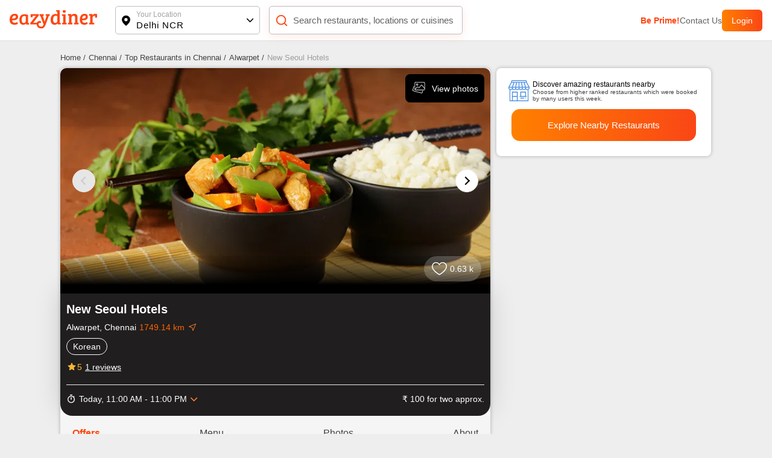

--- FILE ---
content_type: application/javascript; charset=UTF-8
request_url: https://www.eazydiner.com/_next/static/chunks/pages/%5Bcity%5D/restaurants/%5Btype%5D-e72c11186fc9e1a9.js
body_size: 2522
content:
(self.webpackChunk_N_E=self.webpackChunk_N_E||[]).push([[9195,106],{46849:function(a,n,t){(window.__NEXT_P=window.__NEXT_P||[]).push(["/[city]/restaurants/[type]",function(){return t(41803)}])},66492:function(a,n,t){"use strict";t.d(n,{Z:function(){return d}});var e=t(85893),i=t(48433);function d(a){let{faq:n,removePaddingBottom:t,removeContainer:d,radius10:l,customMainClass:o,title:s,hideTitle:r}=a;return(0,e.jsxs)("div",{className:"bg-white ".concat(d?"":"conatiner"," faq_container padding-15 ").concat(t?"padding-b-0":""," ").concat(l?"radius-10":""," ").concat(o||""),children:[!r&&(0,e.jsx)("div",{className:"grey-dark font-14 padding-b-25 bold margin-0-auto",children:s||"PayEazy FAQs"}),(0,e.jsx)(i.Z,{items:n.map(a=>({title:a.question,content:a.answer})),titleClass:"semi-bold grey-dark",contentClass:"font-14 grey padding-b-10",isContentRequired:1})]})}},21100:function(a,n,t){"use strict";t.d(n,{Z:function(){return s}});var e=t(85893),i=t(26961),d=t(41664),l=t.n(d),o=t(67294);function s(a){let{data:n,metaData:t,setPaginateData:d,setNextResUrl:s,domain:r}=a,c=(0,i.n)();(0,o.useEffect)(()=>{var a;d({cards:null==n?void 0:n.data,moreData:n}),s((null==n?void 0:null===(a=n.links)||void 0===a?void 0:a.next)||n.next_page_url)},[n]);let u=!1,v=null==t?void 0:t.last_page,g=null==t?void 0:t.current_page,m=a=>{let[n,t]=c.asPath.split("?"),e=new URLSearchParams(t||"");return 1===a?e.delete("page"):e.set("page",a),"".concat(n).concat(e.toString()?"?"+e.toString():"")};return(0,e.jsx)("div",{className:"flex flex-center text-center margin-40",children:(0,e.jsxs)("div",{className:"bg-white flex-inline padding-10 gap_7 radius-8 box_shadow",children:[1===g?(0,e.jsx)("div",{className:"grey-light font-16 padding-10",children:"\xab Previous"}):(0,e.jsx)(l(),{href:"".concat(r).concat(m(g-1)),className:"page-button padding-tb-10 padding-l-15 padding-r-15 black pointer font-16 radius-5",children:"\xab Previous"}),Array.from({length:v},(a,n)=>n+1).map(a=>1===a||a===v||g<=8&&a<=8||2>=Math.abs(a-g)?(u=!1,g===a)?(0,e.jsx)("div",{className:"active page-button padding-tb-10 padding-l-15 padding-r-15 black font-16 radius-5",children:a},a):(0,e.jsx)(l(),{href:"".concat(r).concat(m(a)),className:"page-button padding-tb-10 padding-l-15 padding-r-15 pointer black font-16 radius-5",children:a},a):u?void 0:(u=!0,(0,e.jsx)("span",{className:"align-v-center flex margin-b-10",children:"..."},a))),g===v?(0,e.jsx)("div",{className:"grey-light font-16 padding-10",children:"Next \xbb"}):(0,e.jsx)(l(),{href:"".concat(r).concat(m(g+1)),className:"page-button padding-tb-10 padding-l-15 padding-r-15 black pointer font-16 radius-5",children:"Next \xbb"})]})})}},41803:function(a,n,t){"use strict";t.r(n),t.d(n,{__N_SSP:function(){return _},default:function(){return b}});var e=t(85893),i=t(95808),d=t(66492),l=t(73883),o=t(61651),s=t(88486),r=t(42097),c=t(67294),u=t(13226),v=t(78111),g=t(48433),m=t(31710),h=t(41664),p=t.n(h),f=t(21100);function x(a){var n,t,i,d,h,x,_,b,j,N,k;let{dataListing:w,userLocation:y,token:C,isDesktop:D,footerSeo:S,stopPaginate:Z,domain:E}=a,[P,A]=(0,c.useState)(null==w?void 0:null===(t=w.data)||void 0===t?void 0:null===(n=t.links)||void 0===n?void 0:n.next),[F,q]=(0,c.useState)(!1),[L,R]=(0,c.useState)({cards:w.data.data,moreData:w.data}),M=(0,c.useRef)(null),O=null==w?void 0:null===(d=w.data)||void 0===d?void 0:null===(i=d.meta)||void 0===i?void 0:i.last_page,[Q]=(0,u.BG)({url:"".concat(P),method:"get"},F,a=>{if(null==a?void 0:a.data){var n,t,e,i;(null==a?void 0:null===(t=a.data)||void 0===t?void 0:null===(n=t.links)||void 0===n?void 0:n.next)?A(null==a?void 0:null===(i=a.data)||void 0===i?void 0:null===(e=i.links)||void 0===e?void 0:e.next):A(""),q(!1),R(n=>({...n,cards:[...n.cards,...a.data.data],moreData:a.data}))}});return(0,r.S)({onScroll:a=>{a&&P&&!Z&&q(!0)},scrollElement:M}),(0,c.useEffect)(()=>{var a,n,t,e;R({cards:w.data.data,moreData:w.data}),A((null==w?void 0:null===(n=w.data)||void 0===n?void 0:null===(a=n.links)||void 0===a?void 0:a.next)===null?null:"".concat(v.M1).concat(null==w?void 0:null===(e=w.data)||void 0===e?void 0:null===(t=e.links)||void 0===t?void 0:t.next))},[w]),(0,e.jsxs)("div",{className:"bg-white padding-b-15",children:[(0,e.jsx)(l.Z,{title:w.data.meta_info.title||"No title",isLogo:1,isBorderBottom:1}),(0,e.jsxs)("div",{className:"back_header_content conatiner",children:[(0,e.jsx)("div",{className:"padding-b-10 padding-t-15 hide_mobile",children:(0,e.jsx)(m.Z,{data:null==w?void 0:null===(h=w.data)||void 0===h?void 0:h.breadcrumbs})}),(0,e.jsx)("div",{className:"padding-15 text-center bold grey font-18",children:null==w?void 0:null===(x=w.data)||void 0===x?void 0:x.header_text}),(0,e.jsx)("div",{className:"padding-15",children:L.cards.length?(0,e.jsx)(o.Z,{listingData:L.cards,isChain:{chainMeta:w.data.meta_info},userToken:C,domain:E}):(0,e.jsx)("h2",{className:"text-center red",children:"No Data Found"})})]}),D&&O>=1?(0,e.jsx)(f.Z,{data:w,metaData:null==w?void 0:null===(_=w.data)||void 0===_?void 0:_.meta,setPaginateData:R,setNextResUrl:A,domain:E}):(0,e.jsx)("div",{className:"full-width",style:{height:"100px"},ref:M,children:Q&&F&&(0,e.jsx)(s.Z,{})}),(null==S?void 0:null===(b=S.data)||void 0===b?void 0:b.buckets)?(0,e.jsx)("div",{className:"explore_options conatiner ".concat(D?"":"padding-15"),children:(0,e.jsx)(g.Z,{items:Object.entries(null==S?void 0:null===(j=S.data)||void 0===j?void 0:j.buckets).map((a,n)=>{var t,i;let[d,l]=a;return{title:null==l?void 0:l.title,content:(null==l?void 0:null===(t=l.items)||void 0===t?void 0:t.length)!==0&&(0,e.jsx)("div",{className:"four_col",children:null==l?void 0:null===(i=l.items)||void 0===i?void 0:i.map((a,n)=>(0,e.jsx)("div",{className:"pointer",children:(0,e.jsxs)(p(),{href:a.url||"".concat(a.action_url),className:"pointer hover_seo",children:[(0,e.jsx)("span",{className:"block answer_item content_seo grey-another font-15 ".concat(""," pointer"),children:a.title}),(0,e.jsx)("span",{className:"block grey-light-dark content_seo font-11",children:(null==a?void 0:a.location)||(null==a?void 0:a.chain)})]})},n))})}}),titleClass:"font-17 semi-bold grey-dark",activeKey:Array.from({length:null===(N=Object.keys(null==S?void 0:null===(k=S.data)||void 0===k?void 0:k.buckets))||void 0===N?void 0:N.length},(a,n)=>n),contentClass:"".concat(D?"font-14":"font-10"," grey padding-15 padding-t-10 lh-25"),mainClass:"font-14 bg-white margin-b-15 radius-5 custom_points_aero",iconClass:"aero_transition",isContentRequired:1})}):""]})}var _=!0;function b(a){let{userLocation:n,dataListing:t,token:l,isDesktop:o,footerSeo:s,domain:r,userDetails:c}=a;return(0,e.jsx)(e.Fragment,{children:t.data.show_filter_for_web?(0,e.jsxs)("div",{className:"remove_left_right",children:[(0,e.jsx)(i.Z,{userLocation:n,listingData:t,token:l,isDesktop:o,footerSeo:s,domain:r,userDetails:c}),t.data.FAQs&&(0,e.jsx)("div",{className:"margin-t-20 conatiner padding-10",children:(0,e.jsx)(d.Z,{removeContainer:1,radius10:1,title:"FAQ",customMainClass:"border_one",faq:t.data.FAQs.map((a,n)=>({question:null==a?void 0:a.name,answer:null==a?void 0:a.acceptedAnswer.text}))})})]}):(0,e.jsx)(e.Fragment,{children:(0,e.jsx)(x,{dataListing:t,token:l,userLocation:n,isDesktop:o,footerSeo:s,domain:r})})})}}},function(a){a.O(0,[4052,4149,1651,5808,2888,9774,179],function(){return a(a.s=46849)}),_N_E=a.O()}]);

--- FILE ---
content_type: text/javascript; charset=utf-8
request_url: https://app.link/_r?sdk=web2.86.5&branch_key=key_live_fgrZoNYRWWxK3H9adJdOBbohBqi7CqIZ&callback=branch_callback__0
body_size: 70
content:
/**/ typeof branch_callback__0 === 'function' && branch_callback__0("1542235596956446469");

--- FILE ---
content_type: application/javascript; charset=UTF-8
request_url: https://www.eazydiner.com/_next/static/chunks/pages/restaurants-b56c66fce81caec3.js
body_size: 620
content:
(self.webpackChunk_N_E=self.webpackChunk_N_E||[]).push([[4659,106],{53607:function(n,t,e){(window.__NEXT_P=window.__NEXT_P||[]).push(["/restaurants",function(){return e(95954)}])},95954:function(n,t,e){"use strict";e.r(t),e.d(t,{__N_SSP:function(){return i},default:function(){return o}});var r=e(85893),u=e(95808);e(28406);var i=!0;function o(n){let{userLocation:t,listingData:e,token:i,isDesktop:o,footerSeo:s,cityData:_,domain:a,userDetails:c}=n;return(0,r.jsx)("div",{className:"remove_left_right",children:(0,r.jsx)(u.Z,{userLocation:t,listingData:e,token:i,isDesktop:o,footerSeo:s,domain:a,userDetails:c})})}}},function(n){n.O(0,[4052,4149,1651,5808,2888,9774,179],function(){return n(n.s=53607)}),_N_E=n.O()}]);

--- FILE ---
content_type: application/x-javascript
request_url: https://wsdk-files.webengage.com/webengage/311c5625/3k9e762.js?r=1698921472000
body_size: 217
content:
try { 
	_weq["webengage.onReady"] = function () {
  webengage.notification.onOpen(function (data) {
    if (data.notificationId === "22a354018") {
     
      var frame = document.querySelector("#header");
        frame.style.marginTop="42px";
      
      var x = window.matchMedia("(max-width: 768px)");
      if(x.matches){
        var eleMobile = document.querySelector("#header");
        eleMobile.style.marginTop="42px";
      }
    }
  });
  
  webengage.notification.onClick(function (data) {
    if (data.notificationId === "22a354018") {
      
      var frame = document.querySelector("#header");
        frame.style.marginTop="0px";
      
      var x = window.matchMedia("(max-width: 768px)");
      if(x.matches){
        var eleMobile = document.querySelector("#header");
        eleMobile.style.marginTop="0px";
      }
    }
  });

  webengage.notification.onClose(function (data) {
    if (data.notificationId === "22a354018") {
      
      var frame = document.querySelector("#header");
        frame.style.marginTop="0px";
      
      var x = window.matchMedia("(max-width: 768px)");
      if(x.matches){
        var eleMobile = document.querySelector("#header");
        eleMobile.style.marginTop="0px";
      }
    }
  });
};
 } catch(e) { 
 	if (e instanceof Error) { 
		var data = e.stack || e.description;
		data = (data.length > 900 ? data.substring(0, 900) : data);
	 	webengage.eLog(null, 'error', data, 'cwc-error','cwc', '3k9e762');
	 }
 }
